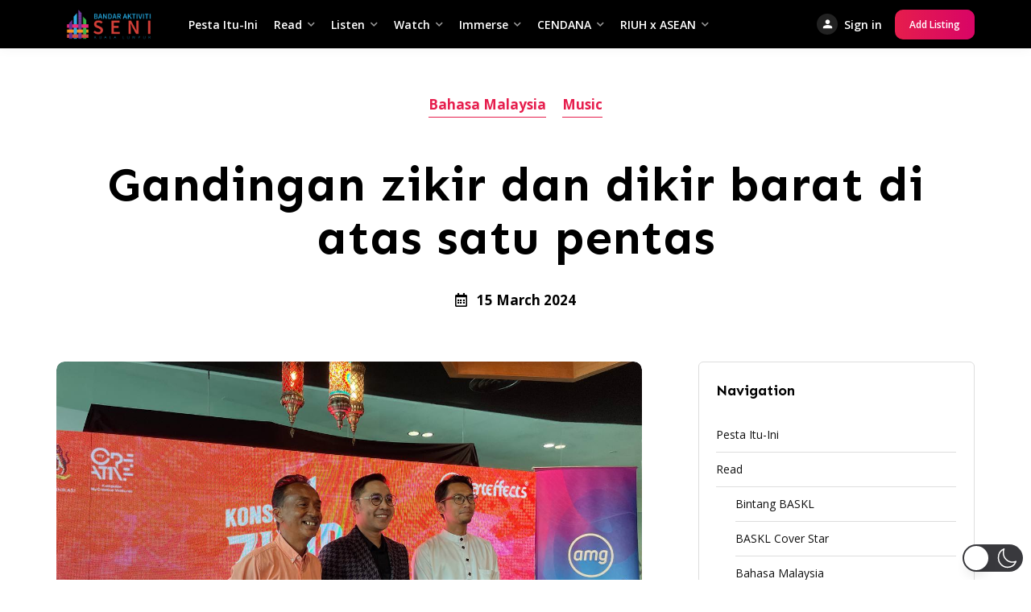

--- FILE ---
content_type: text/css
request_url: https://baskl.com.my/wp-content/plugins/routiz/assets/dist/css/form.css?ver=1.3.9
body_size: 5776
content:
.rz-form{font-size:15px}.rz-form>.rz-grid>.rz-alert-error{margin-left:.75rem;margin-right:.75rem}.rz-form-group{width:100%;margin-bottom:1.5rem}@media (max-width:767.98px){.rz-form-group{margin-bottom:1rem}}.rz-form-group[data-id=heading] .rz-heading{margin-bottom:0}.rz-form-group .rz-heading{color:#000;margin:0 0 1rem}.rz-form-group .rz-heading>label{display:block;margin:0;color:inherit;font-size:.9rem;line-height:1.25rem;color:var(--name);font-weight:700}.rz-form-group .rz-heading>p{margin:5px 0 0;font-size:13px;line-height:20px}.rz-form-group input[type=email],.rz-form-group input[type=number],.rz-form-group input[type=password],.rz-form-group input[type=tel],.rz-form-group input[type=text],.rz-form-group select,.rz-form-group select[multiple],.rz-form-group textarea{width:100%;max-width:100%;height:41px;padding:9px 15px;margin:0;background:transparent;background-color:var(--field-bg);color:var(--color);border:0;border-radius:10px;box-shadow:none}.rz-form-group input[type=email].placeholder,.rz-form-group input[type=number].placeholder,.rz-form-group input[type=password].placeholder,.rz-form-group input[type=tel].placeholder,.rz-form-group input[type=text].placeholder,.rz-form-group select.placeholder,.rz-form-group select[multiple].placeholder,.rz-form-group textarea.placeholder{color:var(--field-placeholder)}.rz-form-group input[type=email]:-moz-placeholder,.rz-form-group input[type=email]::-moz-placeholder,.rz-form-group input[type=number]:-moz-placeholder,.rz-form-group input[type=number]::-moz-placeholder,.rz-form-group input[type=password]:-moz-placeholder,.rz-form-group input[type=password]::-moz-placeholder,.rz-form-group input[type=tel]:-moz-placeholder,.rz-form-group input[type=tel]::-moz-placeholder,.rz-form-group input[type=text]:-moz-placeholder,.rz-form-group input[type=text]::-moz-placeholder,.rz-form-group select:-moz-placeholder,.rz-form-group select::-moz-placeholder,.rz-form-group select[multiple]:-moz-placeholder,.rz-form-group select[multiple]::-moz-placeholder,.rz-form-group textarea:-moz-placeholder,.rz-form-group textarea::-moz-placeholder{color:var(--field-placeholder)}.rz-form-group input[type=email]:-ms-input-placeholder,.rz-form-group input[type=number]:-ms-input-placeholder,.rz-form-group input[type=password]:-ms-input-placeholder,.rz-form-group input[type=tel]:-ms-input-placeholder,.rz-form-group input[type=text]:-ms-input-placeholder,.rz-form-group select:-ms-input-placeholder,.rz-form-group select[multiple]:-ms-input-placeholder,.rz-form-group textarea:-ms-input-placeholder{color:var(--field-placeholder)}.rz-form-group input[type=email]::-webkit-input-placeholder,.rz-form-group input[type=number]::-webkit-input-placeholder,.rz-form-group input[type=password]::-webkit-input-placeholder,.rz-form-group input[type=tel]::-webkit-input-placeholder,.rz-form-group input[type=text]::-webkit-input-placeholder,.rz-form-group select::-webkit-input-placeholder,.rz-form-group select[multiple]::-webkit-input-placeholder,.rz-form-group textarea::-webkit-input-placeholder{color:var(--field-placeholder)}.rz-form-group input[type=email][disabled],.rz-form-group input[type=number][disabled],.rz-form-group input[type=password][disabled],.rz-form-group input[type=tel][disabled],.rz-form-group input[type=text][disabled],.rz-form-group select[disabled],.rz-form-group select[multiple][disabled],.rz-form-group textarea[disabled]{background-color:#f1f1f1;color:#aaa;cursor:no-drop}.rz-form-group input[type=email][readonly],.rz-form-group input[type=number][readonly],.rz-form-group input[type=password][readonly],.rz-form-group input[type=tel][readonly],.rz-form-group input[type=text][readonly],.rz-form-group select[multiple][readonly],.rz-form-group select[readonly],.rz-form-group textarea[readonly]{cursor:default;color:#aaa}.rz-form-group input[type=number]::-webkit-inner-spin-button,.rz-form-group input[type=number]::-webkit-outer-spin-button{-webkit-appearance:none}.rz-form-group select{padding:0 45px 0 15px;height:41px;text-overflow:ellipsis}.rz-form-group select[multiple]{height:120px}.rz-form-group select[multiple]::-webkit-scrollbar{width:10px}.rz-form-group select[multiple]::-webkit-scrollbar-track{background:#ddd}.rz-form-group select[multiple]::-webkit-scrollbar-thumb{background:#c121c6}.rz-form-group select[multiple]::-webkit-scrollbar-thumb:hover{background:#111}.rz-form-group textarea{padding:13px 15px;height:120px;vertical-align:top}.rz-form-group[data-type=auto-key],.rz-form-group[data-type=hidden]{display:none!important}.rz-form-group.rz-input-shortcode input{background-color:#fdf9d9;color:#ac9f2f}.rz-select.rz-select-single{position:relative;width:100%;margin-bottom:0}.rz-select.rz-select-single:after{content:"";display:block;position:absolute;content:"\F107";font-family:Font Awesome\ 5 Free;font-weight:600;line-height:20px;font-size:20px;top:50%;margin-top:-10px;right:1rem;pointer-events:none}.rz-select.rz-select-single select{-webkit-appearance:none;-moz-appearance:none;appearance:none}.rz-select.rz-select-single select option{padding:4px 8px}.rz-checkbox{position:relative;display:block;margin:15px 0 0;cursor:pointer}.rz-checkbox>*{vertical-align:top}.rz-checkbox>span{position:absolute;left:0;border-radius:5px;width:23px;height:23px;background-color:var(--field-white);box-shadow:var(--field-shadow);vertical-align:middle}.rz-checkbox>span:after{opacity:0;content:"";position:absolute;top:7px;left:6px;display:block;width:10px;height:6px;border:2px solid var(--field-white);border-top:0;border-right:0;transform:rotate(-45deg)}.rz-checkbox em{display:block;padding-left:35px;font-style:normal;line-height:23px}.rz-checkbox input{display:none}.rz-checkbox input:checked+span{background-color:var(--field-black)}.rz-checkbox input:checked+span:after{opacity:1}.rz-checkbox input:disabled+span{background-color:#ddd;box-shadow:0 0 1px 0 #ddd}.rz-toggle{display:block;margin:1rem 0 0}.rz-toggle>*{vertical-align:top}.rz-toggle input{display:none}.rz-toggle input:checked+span{background-color:#111}.rz-toggle input:checked+span:after{left:100%;background-color:#fff;transform:translateX(calc(-100% - 6px))}.rz-toggle span{position:relative;display:inline-block;width:50px;height:30px;margin-right:12px;border-radius:50px;background-color:var(--field-white)}.rz-toggle span:after{content:"";position:absolute;top:6px;left:6px;bottom:6px;display:block;width:18px;background-color:#fff;border-radius:50%;transition:all .3s}.rz-toggle em{display:inline-block;line-height:29px;font-style:normal;color:#111}.rz-radio{display:block;margin-bottom:12px;cursor:pointer}.rz-radio:last-child{margin-bottom:0}.rz-radio span{display:inline-block;font-style:normal}.rz-radio i{position:relative;display:inline-block;width:24px;height:24px;margin-right:8px;border-radius:50%;background-color:var(--field-white);box-shadow:var(--field-shadow);vertical-align:top}.rz-radio input{display:none}.rz-radio input:checked+i{position:relative;background-color:var(--field-black);box-shadow:var(--field-shadow)}.rz-radio input:checked+i:after{position:absolute;top:50%;left:50%;content:"";width:8px;height:8px;margin:-4px 0 0 -4px;background-color:#fff;border-radius:50%}.rz-radio-images{margin:0 -.75rem 1rem}.rz-radio-image-fieldset{flex:0 0 240px;max-width:240px;padding:0 .75rem}.rz-radio-image-fieldset input{display:none}.rz-radio-image-fieldset input:checked+div .rz--label{border-color:#e45065}.rz-radio-image-fieldset input:checked+div span{color:#e45065}.rz-radio-image{margin:.375rem 0}.rz-radio-image .rz--label{transition:all .3s;vertical-align:top;padding:4px;border:4px solid #f1f1f1;border-radius:10px}.rz-radio-image:hover .rz--label{border-color:#505070}.rz-radio-image span{display:block;margin-top:.375rem;color:#111;font-size:12px;font-weight:700;text-align:center}.rz-radio-image img{width:100%;vertical-align:top}.rz-buttons.rz--style-v1{margin-bottom:-8px;font-size:0}.rz-buttons.rz--style-v1 .rz-btn{display:inline-block;cursor:pointer}.rz-buttons.rz--style-v1 .rz-btn span{display:block;font-size:13px;line-height:18px;padding:8px 12px;background-color:var(--field-bg);color:var(--field-black);border-radius:50px;margin:0 12px 12px 0;font-weight:700}.rz-buttons.rz--style-v1 .rz-btn input{display:none}.rz-buttons.rz--style-v1 .rz-btn input:checked+span{background-color:var(--field-black)!important;color:var(--field-white);box-shadow:var(--field-shadow)}.rz-buttons.rz--style-v2{display:flex;flex-wrap:wrap;padding-left:1px}.rz-buttons.rz--style-v2 .rz-btn{margin-left:-1px}.rz-buttons.rz--style-v2 .rz-btn span{display:block;height:38px;line-height:38px;padding:0 16px;box-shadow:inset 0 0 0 1px var(--border);background-color:var(--bg-f5);color:var(--bg-4);cursor:pointer}.rz-buttons.rz--style-v2 .rz-btn input{display:none}.rz-buttons.rz--style-v2 .rz-btn input:checked+span{background-color:var(--bg-white);cursor:default}.rz-heading label{display:block;width:100%}.rz-heading label .rz-required{display:inline-block;width:8px;height:8px;margin:0 0 2px 3px;vertical-align:middle;background-color:#ffbaba;border-radius:50%}.rz-repeater .rz-repeater-items{margin:0 0 1rem;padding:0;list-style:none}.rz-repeater .rz-repeater-items .rz-repeater-item{margin:0 0 4px;padding:0}.rz-repeater .rz-repeater-items .rz-repeater-item.ui-sortable-helper{opacity:.6}.rz-repeater .rz-repeater-items .rz-repeater-item[data-id=tab]:first-child{margin-top:0!important}.rz-repeater .rz-repeater-items .rz-repeater-item.rz-item-empty .rz-item-row{cursor:default}.rz-repeater .rz-repeater-items .rz-repeater-item.rz-item-empty .rz-item-expand{visibility:hidden}.rz-repeater .rz-repeater-items .rz-repeater-item .rz-item-row{display:flex;padding:0 15px;background-color:var(--field-repeater-row);color:var(--field-black);border-radius:5px;cursor:pointer}.rz-repeater .rz-repeater-items .rz-repeater-item .rz-item-row .rz-item-label{display:flex;align-items:center;flex:1;padding:12px 0}.rz-repeater .rz-repeater-items .rz-repeater-item .rz-item-row .rz-item-label .rz-item-expand{display:block;margin-right:15px;color:inherit}.rz-repeater .rz-repeater-items .rz-repeater-item .rz-item-row .rz-item-label .rz-item-name{display:block;padding:0 9px;line-height:21px;font-style:normal;font-size:12px;font-weight:700;background-color:var(--field-black);color:var(--field-white);border-radius:50px}.rz-repeater .rz-repeater-items .rz-repeater-item .rz-item-row .rz-item-label .rz-item-title{font-size:.85rem;font-weight:700;margin-left:1rem}.rz-repeater .rz-repeater-items .rz-repeater-item .rz-item-row .rz-item-actions{flex:0 1 auto;display:flex;line-height:44px}.rz-repeater .rz-repeater-items .rz-repeater-item .rz-item-row .rz-item-actions a{display:flex;flex-direction:column;justify-content:center;margin-left:15px;color:inherit;text-decoration:none}.rz-repeater .rz-repeater-items .rz-repeater-item.rz-item-hidden>.rz-item-row{background-color:#f8dddd!important;color:#da4081!important}.rz-repeater .rz-repeater-items .rz-repeater-item.rz-item-hidden>.rz-item-row .rz-item-name{background-color:#da4081!important;color:#fff!important}.rz-repeater .rz-repeater-items .rz-repeater-item .rz-repeater-content{flex-wrap:wrap;align-items:flex-end;display:none;padding:25px 13px 20px;margin:0;border-top:0;border-radius:0 0 4px 4px}.rz-repeater .rz-repeater-items .rz-repeater-item .rz-repeater-content .rz-form-group{margin-bottom:1rem}.rz-repeater .rz-repeater-items .rz-repeater-item[data-id=tab]{margin-top:30px}.rz-repeater .rz-repeater-items .rz-repeater-item[data-id=tab]>.rz-item-row{background-color:#e7e6f8}.rz-repeater .rz-repeater-items .rz-repeater-item[data-id=tab_break]{margin-bottom:30px}.rz-repeater .rz-repeater-items .rz-repeater-item[data-id=tab_break]>.rz-item-row{background-color:#fff;box-shadow:0 0 0 1px rgba(0,0,0,.1)}.rz-repeater .rz-repeater-items .rz-repeater-item.rz-expand{position:relative;box-shadow:var(--field-repeater-content-shadow);z-index:1}.rz-repeater .rz-repeater-items .rz-repeater-item.rz-expand>.rz-item-row{background-color:var(--field-repeater-row-expand);color:var(--field-white);border-radius:5px 5px 0 0}.rz-repeater .rz-repeater-items .rz-repeater-item.rz-expand>.rz-item-row .rz-item-name{background-color:var(--field-white);color:var(--field-black)}.rz-repeater .rz-repeater-items .rz-repeater-item.rz-expand>.rz-repeater-content{display:flex}.rz-repeater .rz-repeater-items .rz-item-dummy{margin-bottom:4px;border-radius:5px;height:46.8px!important;background-color:#4265e8}.rz-repeater .rz-repeater-items .rz-item-dummy[data-id=tab]{margin-top:30px}.rz-repeater .rz-repeater-select .rz-select{margin-bottom:5px}.rz-repeater .rz-repeater-select .rz-repeater-action{padding:5px;border:2px solid var(--border);border-radius:5px}.rz-repeater .rz-repeater-select .rz-repeater-action .rz-button{color:#fff}.rz-map{height:300px;background-color:#f5f5f5;border-radius:10px;overflow:hidden}.rz-select2 select{-webkit-appearance:none;-moz-appearance:none;appearance:none}body .select2-dropdown{background-color:var(--field-bg);border-color:var(--border);border-top:1px solid var(--border)!important;z-index:91}body .select2-container{color:var(--field-text)}body .select2-container .select2-results__option--highlighted[aria-selected],body .select2-container .select2-results__option[aria-selected=true]{background-color:#000;color:#fff}body.rz-modal-visible .select2-container--open{z-index:1020}body .select2-results__options{padding:4px 0}body .select2-results__option{padding:7px 10px}body .select2-search--dropdown{padding:7px 7px 4px}body .select2-search--dropdown .select2-search__field{padding:6px 10px}body .select2-search__field{box-shadow:none!important}body .select2-container .select2-selection--single{border-radius:0;height:41px;border:0!important;background-color:var(--field-bg);border-radius:10px}body .select2-container .select2-selection--single .select2-selection__rendered{position:relative;padding-left:15px;padding-right:38px;line-height:41px;color:var(--field-text)}body .select2-container .select2-selection--single .select2-selection__rendered:after{position:absolute;top:50%;right:1rem;content:"\F107";font-family:Font Awesome\ 5 Free;display:block;margin-top:-10px;font-size:20px;line-height:20px;font-weight:600;pointer-events:none}body .select2-container .select2-selection--single .select2-selection__rendered .select2-selection__clear{margin-right:20px;color:var(--field-text);opacity:.5}.rz-repeater body .select2-container .select2-container .select2-selection--single{background-color:var(--field-bg)}body .select2-container.select2-container--open .select2-selection__arrow,body .select2-container .select2-selection .select2-selection__arrow{display:none}body .select2-container.select2-container--open .select2-selection__rendered:after{transform:rotate(180deg)}body .select2-container .select2-search--dropdown .select2-search__field{border:1px solid var(--border)}body .select2-container{min-width:130px}body .select2-container .select2-search--inline{margin:0}body .select2-container .select2-search--inline .select2-search__field{margin-top:5px;height:31px}body .select2-container .select2-selection--multiple{border-radius:0;min-height:42px;border:0!important;background-color:var(--field-bg);border-radius:5px}body .select2-container .select2-selection--multiple .select2-selection__rendered{padding:0 38px 0 8px;vertical-align:middle;color:#000}body .select2-container .select2-selection--multiple .select2-selection__rendered .select2-selection__clear{display:none}body .select2-container .select2-selection--multiple .select2-selection__choice{padding:3px 8px;margin-top:8px;margin-right:8px;border:0;background-color:var(--field-black);color:var(--field-white);font-size:12px;line-height:22px}body .select2-container .select2-selection--multiple .select2-selection__choice__remove{color:inherit;margin:0 8px 0 0}body .select2-container .select2-selection--multiple .select2-selection__choice__remove:hover{color:inherit;opacity:.7}body .rz-repeater .select2-container .select2-selection--multiple{background-color:#fff}.rz-checklist .rz-checkbox{display:block;margin:12px 0}.rz-icon{position:relative}.rz-icon .rz-toggler{text-decoration:none;color:#000}.rz-icon .rz-toggler .rz-label{flex:1;padding-left:1.25rem;font-weight:700;font-size:14px}.rz-icon .rz-toggler:hover .rz-preview{background-color:#7951f2;color:#fff}.rz-icon .rz-preview{position:relative;flex:0 0 50px;width:50px;height:50px;background-color:#f3efff;color:#7951f2;font-size:17px;line-height:50px;text-align:center;border-radius:50%;overflow:hidden}.rz-icon .rz-preview:after{position:absolute;top:0;right:0;bottom:0;left:0;transition:all .3s;content:"";opacity:0;background:repeating-linear-gradient(-45deg,#fff,#fff 5px,#000 0,#000 10px);box-shadow:inset 0 0 6px 1px rgba(0,0,0,.75);pointer-events:none}.rz-icon .rz-icon-action{display:none;margin-top:1.5rem}.rz-icon .rz-icon-action .rz-icon-list{position:relative}.rz-icon .rz-icon-action ul{display:flex;flex-wrap:wrap;min-height:120px;max-height:320px;padding:10px;margin:10px 0 0;background-color:#eee;list-style:none;border-radius:10px;overflow:hidden;overflow-y:auto}.rz-icon .rz-icon-action ul li{width:60px;height:60px;margin:0;font-size:24px;text-align:center}.rz-icon .rz-icon-action ul li a{display:block;color:#333;border-radius:50%}.rz-icon .rz-icon-action ul li i{display:inline-block;width:100%;line-height:60px}.rz-icon .rz-icon-action ul li.rz-active a,.rz-icon .rz-icon-action ul li:hover a{background-color:#e45065;color:#fff}.rz-icon .rz-icon-action .rz-remove{margin-top:10px;text-align:right}.rz-icon .rz-icon-action .rz-remove a{color:red;text-decoration:none}.rz-icon.rz-icon-expand .rz-preview{background-color:#7951f2;color:#fff}.rz-icon.rz--empty .rz-preview:after{opacity:.1}.rz-input-group{position:relative}.rz-input-group input,.rz-input-group select{flex:0 1 100%;border-top-right-radius:0!important;border-bottom-right-radius:0!important}.rz-input-group>.rz-d-flex>*{flex:0 1 auto}.rz-input-group>.rz-d-flex>.rz-button{line-height:21px!important;white-space:nowrap;border-top-left-radius:0!important;border-bottom-left-radius:0!important}.rz-input-group-custom{display:block}.rz-input-group-custom input[type=text]{flex:1}.rz-input-group-defined,.rz-is-defined .rz-input-group-custom{display:none}.rz-is-defined .rz-input-group-defined{display:block}.rz-input-group-custom .rz-select,.rz-input-group-defined .rz-select{flex:1;width:auto}.rz-input-group-custom .rz-button,.rz-input-group-defined .rz-button{padding:10px 15px;font-size:13px;color:#777!important}.rz-image-preview{display:flex;flex-wrap:wrap;width:100%;margin:0 -5px}.rz-image-preview>*{position:relative;flex:0 1 25%;max-width:110px;padding:5px;margin-top:.5rem}.rz-image-preview .rz-image-prv-dummy:after{content:"";padding:0;position:absolute;top:5px;right:5px;bottom:5px;left:5px;background-color:#333;border-radius:3px}.rz-image-preview .rz-file-name{margin:10px 0 0;font-size:11px}.rz-image-preview .rz-file-name a{padding:0 9px;background-color:#f1f1f1;color:#000;line-height:26px;text-decoration:none;border-radius:50px}.rz-image-preview .rz-file-name a:hover{background-color:#000!important;color:#fff!important}.rz-image-prv{position:relative;padding:5px;background-color:#fff;text-align:center;border-radius:5px;border:1px solid #ddd}.rz-image-prv .rz-image-prv-outer{position:relative;padding-top:100%}.rz-image-prv .rz-image-prv-outer .rz-image-prv-inner{position:absolute;top:0;right:0;bottom:0;left:0;background-color:#f9f9f9}.rz-image-prv .rz-image-prv-outer .rz-image-prv-inner>img{position:absolute;top:0;right:0;bottom:0;left:0;max-height:100%;max-width:100%;margin:auto;width:auto;height:auto;border-radius:3px;-webkit-user-drag:none}.rz-image-prv .rz-image-prv-outer .rz-image-prv-inner>i{position:absolute;top:50%;left:50%;transform:translate(-50%,-50%);font-size:37px;color:#000}.rz-image-prv .rz-image-remove{opacity:0;position:absolute;top:0;left:50%;width:24px;height:24px;line-height:24px;margin:-17px 0 0 -12px;cursor:pointer;background-color:#ccc;color:#111;border-radius:50%;z-index:9}.rz-image-prv:hover .rz-image-remove{opacity:1}.rz-image-prv:hover .rz-image-remove:hover{background-color:#36287d;color:#fff}.rz-image-prv .rz-image-missing{padding:30px 0 7px;font-size:30px;color:#aaa}.rz-image-prv>p{margin:0 0 30px;font-size:12px;color:#aaa}.rz-field-info{margin:12px 0 0}.rz-field-info span{font-size:12px;color:#999}.rz-tab{padding:10px 15px;margin:5px 0 15px;background-color:#222;border-radius:8px;box-shadow:0 5px 25px 0 rgba(0,0,0,.1)}.rz-tab .rz--name{margin:0;font-size:14px;line-height:23px;color:#fff;font-weight:700}.rz-opts .rz-opts-items{margin:0 0 12px;list-style:none}.rz-opts .rz-opts-add{display:none}.rz-opts .rz-opts-add textarea{margin:0 0 12px}.rz-expand>.rz-opts .rz-opts-list{display:none}.rz-expand>.rz-opts .rz-opts-add{display:block}.rz-number-type-range input{padding:0;margin:0;width:100%;height:5px;background:var(--field-bg);border-radius:4px;-webkit-appearance:none;-moz-appearance:none;appearance:none}.rz-number-type-range input::-webkit-slider-thumb{-webkit-transition:all .3s;transition:all .3s;width:25px;height:25px;background:var(--field-black);border-radius:50%;-webkit-appearance:none;appearance:none;cursor:pointer}.rz-number-type-range .rz-number-range-text{margin:0 0 10px}.rz-range-number{display:flex}.rz-range-number .rz-range-field{flex:1}.rz-range-number .rz-range-separator{flex:0 1 auto;padding:0 5px;min-width:1.5rem;text-align:center;font-weight:700;opacity:.5}.rz-range-slider .rz-range-bar{position:relative;height:4px;margin:30px 0 25px;background-color:#f1f1f1}.rz-range-slider .rz-range-bar .rz-range-progress{position:absolute;top:0;bottom:0;height:100%;width:30%;left:30%;background-color:#e45065}.rz-range-slider .rz-range-bar .rz-range-handler{position:absolute;top:50%;transform:translateY(-50%);width:25px;height:25px;background:#e45065;box-shadow:-3px 3px 15px 0 rgba(0,0,0,.18);border-radius:50%;cursor:pointer;z-index:1}.rz-range-slider .rz-range-bar .rz-range-handler[data-type=min]{left:0}.rz-range-slider .rz-range-bar .rz-range-handler[data-type=max]{right:0}.rz-field-suffix{display:flex}.rz-field-suffix .rz-suffix{padding:0 .75rem;flex:0 1 auto;font-weight:700;background-color:#f1f1f1;border-radius:10px 0 0 10px}.rz-field-suffix input[type=number],.rz-field-suffix input[type=text],.rz-field-suffix select{flex:1;border-radius:0 10px 10px 0;padding-left:0}.rz-stepper .rz--row{display:flex}.rz-stepper .rz-stepper-button{display:block;padding:0;width:34px;height:34px;line-height:34px;background-color:var(--field-black);color:var(--field-white);font-size:12px;text-align:center;border-radius:50%}.rz-stepper .rz-stepper-button:hover{background-color:var(--field-bg);color:var(--field-black)}.rz-stepper .rz-stepper-text{padding:0;margin:0 10px;min-width:30px;font-size:14px;text-align:center}.rz-stepper.rz--v2{display:flex}.rz-stepper.rz--v2>input{border-top-right-radius:0;border-bottom-right-radius:0}.rz-stepper.rz--v2 .rz-stepper-button{width:41px;height:41px;line-height:41px;border-radius:0;background-color:#ddd;color:#000}@media (min-width:1025px){.rz-stepper.rz--v2 .rz-stepper-button:hover{background-color:#ccc}}.rz-stepper.rz--v2 .rz-stepper-button[data-action=increase]{border-radius:0 5px 5px 0;border-left:1px solid #ccc}.rz-stepper.rz--v2 .rz--cell-text{display:none!important}.rz-editor{border:1px solid #ddd}.rz-calendar-picker .rz-heading{margin-bottom:1.35rem}.rz-calendar{display:flex;flex-wrap:wrap}.rz-calendar .rz-calendar-month{display:none;flex:0 1 100%;text-align:center;font-weight:700}.rz-calendar .rz-calendar-month.rz-active{display:block}.rz-calendar .rz-calendar-month .rz-month h4{margin:0 0 1rem;font-size:14px;line-height:34px;font-weight:600;color:var(--field-text);font-family:var(--font-body)}.rz-calendar .rz-calendar-month .rz-weekdays{list-style:none;margin:0 0 8px;display:flex;flex-wrap:wrap;color:var(--field-text);font-weight:600}.rz-calendar .rz-calendar-month .rz-weekdays li{flex:0 1 14.28%;padding:10px}.rz-calendar .rz-calendar-month .rz-days{list-style:none;margin:0 -1px;display:flex;flex-wrap:wrap;font-size:16px}.rz-calendar .rz-calendar-month .rz-days li{position:relative;flex:0 1 14.28571%;padding:0;margin:0}.rz-calendar .rz-calendar-month .rz-days li span{position:relative;display:block;padding-top:100%;border-radius:7px;z-index:2}.rz-calendar .rz-calendar-month .rz-days li span i{position:absolute;top:50%;left:50%;transform:translate(-50%,-50%);font-style:normal}.rz-calendar .rz-calendar-month .rz-days li.rz--available,.rz-calendar .rz-calendar-month .rz-days li.rz--not-available.rz--temp-active{background-color:transparent;color:var(--field-text);cursor:pointer}.rz-calendar .rz-calendar-month .rz-days li.rz--available:not(.rz--past-day):not(.rz--temp-disabled):not(.rz--in-between):not(.rz--selected):hover span,.rz-calendar .rz-calendar-month .rz-days li.rz--not-available.rz--temp-active:not(.rz--past-day):not(.rz--temp-disabled):not(.rz--in-between):not(.rz--selected):hover span{background-color:var(--field-white);box-shadow:inset 0 0 0 1px var(--field-black)}.rz-calendar .rz-calendar-month .rz-days li.rz--day-disabled,.rz-calendar .rz-calendar-month .rz-days li.rz--not-available,.rz-calendar .rz-calendar-month .rz-days li.rz--past-day,.rz-calendar .rz-calendar-month .rz-days li.rz--temp-disabled{color:var(--field-disabled-text);cursor:default;background-color:transparent}.rz-calendar .rz-calendar-month .rz-days li.rz--from-day,.rz-calendar .rz-calendar-month .rz-days li.rz--to-day{cursor:default}.rz-calendar .rz-calendar-month .rz-days li.rz--from-day span,.rz-calendar .rz-calendar-month .rz-days li.rz--to-day span{background-color:#111!important;color:#fff!important}.rz-calendar .rz-calendar-month .rz-days li.rz--in-between{background-color:var(--field-bg)!important;cursor:default!important}.rz-calendar .rz-calendar-month .rz-days li.rz--from-day:before{position:absolute;top:0;right:0;bottom:0;left:50%;content:"";background-color:var(--field-bg);z-index:1}.rz-calendar .rz-calendar-month .rz-days li.rz--to-day:before{position:absolute;top:0;right:50%;bottom:0;left:0;content:"";background-color:var(--field-bg);z-index:1}.rz-calendar .rz-calendar-month .rz-days li.rz--from-day.rz--to-day:before{content:none}.rz-calendar-start .rz-calendar .rz-calendar-month .rz-days li.rz--temp-active:hover:before,.rz-calendar-start .rz-calendar .rz-calendar-month .rz-days li:not(.rz--from-day):not(.rz--past-day):not(.rz--not-available):not(.rz--temp-disabled):hover:before{position:absolute;top:0;right:50%;bottom:0;left:0;content:"";background-color:var(--field-bg);z-index:1}.rz-calendar .rz-calendar-month .rz-days li.rz--prev-month-day:before{background:transparent!important}.rz-calendar.rz-calendar-large .rz-calendar-month{flex:0 1 50%}.rz--readonly .rz-calendar .rz-days li{cursor:default!important}.rz--readonly .rz-calendar .rz-days li.rz--available:hover,.rz--readonly .rz-calendar .rz-days li.rz--not-available.rz--temp-active:hover{background-color:#f0f0fb!important}.rz-calendar-nav{margin-bottom:-34px;font-size:0}.rz-calendar-nav a{position:relative;display:flex;justify-content:center;align-items:center;width:34px;height:34px;padding:0;line-height:34px;background-color:var(--field-black);color:var(--field-white);font-size:15px;border-radius:50%;text-decoration:none}.rz-calendar-nav a.rz-disabled{background-color:var(--field-disabled-bg);color:var(--field-disabled-text)}.rz-calendar-nav a i{line-height:34px}.rz-calendar-clear{display:inline-block;padding:0 12px;line-height:29px;background-color:var(--field-bg);color:var(--field-text);font-size:12px;font-weight:700;text-decoration:none;border-radius:50px}@media (min-width:1025px){.rz-calendar-clear:hover{background-color:var(--field-black);color:var(--field-white)}}.rz-calendar-actions{display:none;margin-top:1rem;text-align:center}.rz-calendar-actions.rz-visible{display:block}.rz-calendar-actions .rz-link{display:inline-block}.rz-just-title .rz-the-title{font-size:18px;margin:0}.rz-just-title p{margin:0}.rz-field-terms .rz-terms-terms{opacity:.3;margin-top:1rem;pointer-events:none}.rz-field-terms .rz-terms-terms.rz-active{opacity:1;pointer-events:auto}.rz-order-list{background-color:#f1f1f1;border-radius:5px;overflow:hidden}.rz-order-list .rz-list-options{height:100%;padding:20px 20px 25px}.rz-order-list .rz-list-options>p{margin-bottom:20px}.rz-order-list .rz-list-values{height:100%;padding:20px 20px 25px;border-left:2px solid #e5e5e5}.rz-order-list .rz-list-values>p{margin-bottom:20px}.rz-order-list ul{height:100%;margin:0;list-style:none}.rz-order-list ul li{margin:0 0 4px;background-color:#fff;border-radius:3px;overflow:hidden;cursor:move}.rz-order-list ul li:last-child{margin:0}.rz-order-list ul li .rz-list-drag{padding:10px;min-width:40px;text-align:center;background-color:#f9f9f9;font-size:19px;color:#bcbcbc}.rz-order-list ul li .rz-list-name{flex:1;padding:10px 15px}.rz-order-list ul li.ui-sortable-helper{box-shadow:0 3px 15px 0 rgba(0,0,0,.1)}.rz-order-list ul li.rz-placeholder{height:42px;background-color:#c121c6}.rz-order-list ul:empty:before{content:"\F074";font-family:Font Awesome\ 5 Free;font-weight:900;display:block;height:42px;line-height:38px;background-color:transparent;color:#aaa;border:2px solid #e5e5e5;text-align:center;border-radius:5px;cursor:default}.rz-guests{position:relative}.rz-guests .rz--label{position:relative;display:block;padding:0 38px 0 15px;line-height:41px;background-color:var(--field-bg);border-radius:10px;cursor:pointer;white-space:nowrap}.rz-guests .rz--label:after{content:"";display:block;position:absolute;content:"\F107";font-family:Font Awesome\ 5 Free;font-weight:600;line-height:20px;font-size:20px;top:50%;margin-top:-10px;right:1rem;pointer-events:none}.rz-guests .rz--dropdown{position:absolute;top:100%;right:0;left:0;display:none;min-width:300px;max-width:360px;margin-top:1rem;background-color:#fff;border-radius:10px;box-shadow:0 5px 15px rgba(0,0,0,.1)!important;z-index:10}@media (max-width:991.98px){.rz-guests .rz--dropdown{position:fixed;top:0;right:0;bottom:64px;left:0;flex-direction:column;max-width:none;margin-top:0;border-radius:0;box-shadow:none;overflow-y:auto}}.rz-guests .rz--dropdown .rz--inner{padding:1.25rem}@media (max-width:991.98px){.rz-guests .rz--dropdown .rz--inner{padding:1rem}}.rz-guests .rz--dropdown .rz--title{display:block;margin-bottom:1rem;font-size:.9rem;font-weight:600;text-align:left}.rz-guests .rz--dropdown .rz-form-group{width:auto;padding:0;margin:0}.rz-guests .rz--dropdown table{margin:0 0 1rem;border:0}.rz-guests .rz--dropdown table tr td{padding:0;margin-bottom:10px;border:0}.rz-guests .rz--dropdown table tr td.rz--field{display:flex;justify-content:flex-end}.rz-guests .rz--dropdown table tr:last-child td{margin-bottom:0}.rz-guests .rz--dropdown .rz--info{font-size:14px;color:#666}.rz-guests .rz--footer{padding:1rem 1.25rem;border-top:1px solid #eee}@media (max-width:991.98px){.rz-guests .rz--footer{padding:1rem;margin-top:auto}}.rz-guests.rz-open .rz--label:after{transform:rotate(180deg)}.rz-guests.rz-open .rz--dropdown{display:block}@media (max-width:991.98px){.rz-guests.rz-open .rz--dropdown{display:flex;flex-direction:column}.rz-guests.rz-open .rz--dropdown .rz-button{width:100%}}.rz-guests.rz-is-placeholder .rz--label span{color:var(--field-text)}.rz-week-days .rz--row{display:flex;flex-wrap:wrap;align-items:center;margin-bottom:1rem}.rz-week-days .rz--row .rz--label{flex:0 0 150px;margin-right:1rem}@media (max-width:767.98px){.rz-week-days .rz--row .rz--label{flex:0 1 100%;margin-bottom:.5rem}}.rz-week-days .rz--row .rz--field{flex:1}.rz-price-menu .rz--tabs{overflow:hidden;margin-bottom:1.5rem}.rz-price-menu .rz--tabs ul{display:flex;flex-wrap:wrap;margin:0 -10px;list-style:none}.rz-price-menu .rz--tabs li{margin:0 10px}.rz-price-menu .rz--tabs li.rz-active{border-bottom:3px solid var(--bg-black)}.rz-price-menu .rz--tabs a{display:block;padding:5px 0;text-decoration:none;color:var(--bg-black);font-weight:700;font-size:17px}@media (max-width:991.98px){.rz-price-menu .rz--tabs a{font-size:14px}}.rz-price-menu .rz--section{display:none}.rz-price-menu .rz--section.rz-active{display:block}.rz-price-menu .rz--section ul{margin:0;list-style:none}.rz-price-menu .rz--section li{padding:1rem;margin-bottom:.5rem;background-color:var(--bg-f5);border-radius:5px}.rz-price-menu .rz--section li.rz--is-focus{padding:1rem;border:3px solid var(--bg-4);border-radius:5px}.rz-price-menu .rz--section .rz--focus{display:inline-block;padding:0 8px;margin-bottom:.35rem;background-color:var(--main);color:#fff;line-height:24px;font-size:13px;font-weight:700;border-radius:4px}.rz-price-menu .rz--section .rz--heading{display:flex}.rz-price-menu .rz--section .rz--heading .rz--name{position:relative;flex:1;display:flex}.rz-price-menu .rz--section .rz--heading .rz--name h4{position:relative;padding:0 7px;margin:0 -7px;font-size:17px;background-color:var(--bg-f5);z-index:1}.rz-price-menu .rz--section .rz--heading .rz--name:after{position:absolute;right:0;bottom:.5em;left:0;content:"";border-bottom:.25rem dotted var(--border)}.rz-price-menu .rz--section .rz--heading .rz--price{padding-left:7px;font-weight:700;font-size:17px}.rz-separator{position:relative;display:block}.rz-separator:after{content:"";display:block;width:100%;height:1px;background-color:var(--border)}.rz-quick-input{position:relative;width:100%}.rz-quick-input .rz-icon-clear{transition:all .3s;display:none;position:absolute;top:50%;right:7px;padding:10px;margin-top:-16px;font-size:16px;line-height:13px;color:#111;cursor:pointer;text-decoration:none}.rz-quick-input .rz-icon-clear:hover{color:#111}.rz-is-selected .rz-quick-input .rz-icon-clear,.rz-is-typed .rz-quick-input .rz-icon-clear{display:block}.rz-quick-input .rz-quick-preloader{position:absolute;top:50%;right:15px;display:none;margin-top:-7px;color:#111}.rz-quick-input.rz-quick-ajaxing .rz-icon-clear{display:none}.rz-quick-input.rz-quick-ajaxing .rz-quick-preloader{display:block}.rz-autocomplete{position:absolute;top:100%;right:0;left:0;display:none;min-width:300px;max-width:360px;margin-top:1rem;background-color:#fff;border-radius:10px;box-shadow:0 3px 16px 0 rgba(0,0,0,.08);z-index:30}@media (max-width:991.98px){.rz-autocomplete{max-width:none}}.rz-is-typed .rz-autocomplete{display:block}.rz-autocomplete.rz-is-empty{display:none}.rz-geo-field{position:relative}.rz-geo-field input[type=text]{padding-right:2rem!important}.rz-geo-field .rz-geo-get{position:absolute;top:50%;right:1px;transform:translateY(-50%);padding:9px 12px;color:var(--name);text-decoration:none}

--- FILE ---
content_type: application/javascript
request_url: https://baskl.com.my/wp-content/themes/brikk/assets/dist/js/main.js?ver=1.4.5
body_size: 9148
content:
!function(t){var e={};function i(n){if(e[n])return e[n].exports;var o=e[n]={i:n,l:!1,exports:{}};return t[n].call(o.exports,o,o.exports,i),o.l=!0,o.exports}i.m=t,i.c=e,i.d=function(t,e,n){i.o(t,e)||Object.defineProperty(t,e,{enumerable:!0,get:n})},i.r=function(t){"undefined"!=typeof Symbol&&Symbol.toStringTag&&Object.defineProperty(t,Symbol.toStringTag,{value:"Module"}),Object.defineProperty(t,"__esModule",{value:!0})},i.t=function(t,e){if(1&e&&(t=i(t)),8&e)return t;if(4&e&&"object"==typeof t&&t&&t.__esModule)return t;var n=Object.create(null);if(i.r(n),Object.defineProperty(n,"default",{enumerable:!0,value:t}),2&e&&"string"!=typeof t)for(var o in t)i.d(n,o,function(e){return t[e]}.bind(null,o));return n},i.n=function(t){var e=t&&t.__esModule?function(){return t.default}:function(){return t};return i.d(e,"a",e),e},i.o=function(t,e){return Object.prototype.hasOwnProperty.call(t,e)},i.p="/",i(i.s=3)}([function(t,e,i){var n,o;window,void 0===(o="function"==typeof(n=function(){"use strict";function t(t){var e=parseFloat(t);return-1==t.indexOf("%")&&!isNaN(e)&&e}var e="undefined"==typeof console?function(){}:function(t){console.error(t)},i=["paddingLeft","paddingRight","paddingTop","paddingBottom","marginLeft","marginRight","marginTop","marginBottom","borderLeftWidth","borderRightWidth","borderTopWidth","borderBottomWidth"],n=i.length;function o(t){var i=getComputedStyle(t);return i||e("Style returned "+i+". Are you running this code in a hidden iframe on Firefox? See https://bit.ly/getsizebug1"),i}var r,s=!1;function a(e){if(function(){if(!s){s=!0;var e=document.createElement("div");e.style.width="200px",e.style.padding="1px 2px 3px 4px",e.style.borderStyle="solid",e.style.borderWidth="1px 2px 3px 4px",e.style.boxSizing="border-box";var i=document.body||document.documentElement;i.appendChild(e);var n=o(e);r=200==Math.round(t(n.width)),a.isBoxSizeOuter=r,i.removeChild(e)}}(),"string"==typeof e&&(e=document.querySelector(e)),e&&"object"==typeof e&&e.nodeType){var h=o(e);if("none"==h.display)return function(){for(var t={width:0,height:0,innerWidth:0,innerHeight:0,outerWidth:0,outerHeight:0},e=0;e<n;e++)t[i[e]]=0;return t}();var u={};u.width=e.offsetWidth,u.height=e.offsetHeight;for(var l=u.isBorderBox="border-box"==h.boxSizing,c=0;c<n;c++){var d=i[c],f=h[d],m=parseFloat(f);u[d]=isNaN(m)?0:m}var g=u.paddingLeft+u.paddingRight,p=u.paddingTop+u.paddingBottom,v=u.marginLeft+u.marginRight,y=u.marginTop+u.marginBottom,b=u.borderLeftWidth+u.borderRightWidth,_=u.borderTopWidth+u.borderBottomWidth,w=l&&r,k=t(h.width);!1!==k&&(u.width=k+(w?0:g+b));var x=t(h.height);return!1!==x&&(u.height=x+(w?0:p+_)),u.innerWidth=u.width-(g+b),u.innerHeight=u.height-(p+_),u.outerWidth=u.width+v,u.outerHeight=u.height+y,u}}return a})?n.call(e,i,e,t):n)||(t.exports=o)},function(t,e,i){var n,o;"undefined"!=typeof window&&window,void 0===(o="function"==typeof(n=function(){"use strict";function t(){}var e=t.prototype;return e.on=function(t,e){if(t&&e){var i=this._events=this._events||{},n=i[t]=i[t]||[];return-1==n.indexOf(e)&&n.push(e),this}},e.once=function(t,e){if(t&&e){this.on(t,e);var i=this._onceEvents=this._onceEvents||{};return(i[t]=i[t]||{})[e]=!0,this}},e.off=function(t,e){var i=this._events&&this._events[t];if(i&&i.length){var n=i.indexOf(e);return-1!=n&&i.splice(n,1),this}},e.emitEvent=function(t,e){var i=this._events&&this._events[t];if(i&&i.length){i=i.slice(0),e=e||[];for(var n=this._onceEvents&&this._onceEvents[t],o=0;o<i.length;o++){var r=i[o];n&&n[r]&&(this.off(t,r),delete n[r]),r.apply(this,e)}return this}},e.allOff=function(){delete this._events,delete this._onceEvents},t})?n.call(e,i,e,t):n)||(t.exports=o)},function(t,e,i){var n,o,r;window,o=[i(5),i(0)],void 0===(r="function"==typeof(n=function(t,e){"use strict";var i=t.create("masonry");i.compatOptions.fitWidth="isFitWidth";var n=i.prototype;return n._resetLayout=function(){this.getSize(),this._getMeasurement("columnWidth","outerWidth"),this._getMeasurement("gutter","outerWidth"),this.measureColumns(),this.colYs=[];for(var t=0;t<this.cols;t++)this.colYs.push(0);this.maxY=0,this.horizontalColIndex=0},n.measureColumns=function(){if(this.getContainerWidth(),!this.columnWidth){var t=this.items[0],i=t&&t.element;this.columnWidth=i&&e(i).outerWidth||this.containerWidth}var n=this.columnWidth+=this.gutter,o=this.containerWidth+this.gutter,r=o/n,s=n-o%n;r=Math[s&&s<1?"round":"floor"](r),this.cols=Math.max(r,1)},n.getContainerWidth=function(){var t=this._getOption("fitWidth")?this.element.parentNode:this.element,i=e(t);this.containerWidth=i&&i.innerWidth},n._getItemLayoutPosition=function(t){t.getSize();var e=t.size.outerWidth%this.columnWidth,i=Math[e&&e<1?"round":"ceil"](t.size.outerWidth/this.columnWidth);i=Math.min(i,this.cols);for(var n=this[this.options.horizontalOrder?"_getHorizontalColPosition":"_getTopColPosition"](i,t),o={x:this.columnWidth*n.col,y:n.y},r=n.y+t.size.outerHeight,s=i+n.col,a=n.col;a<s;a++)this.colYs[a]=r;return o},n._getTopColPosition=function(t){var e=this._getTopColGroup(t),i=Math.min.apply(Math,e);return{col:e.indexOf(i),y:i}},n._getTopColGroup=function(t){if(t<2)return this.colYs;for(var e=[],i=this.cols+1-t,n=0;n<i;n++)e[n]=this._getColGroupY(n,t);return e},n._getColGroupY=function(t,e){if(e<2)return this.colYs[t];var i=this.colYs.slice(t,t+e);return Math.max.apply(Math,i)},n._getHorizontalColPosition=function(t,e){var i=this.horizontalColIndex%this.cols;i=t>1&&i+t>this.cols?0:i;var n=e.size.outerWidth&&e.size.outerHeight;return this.horizontalColIndex=n?i+t:this.horizontalColIndex,{col:i,y:this._getColGroupY(i,t)}},n._manageStamp=function(t){var i=e(t),n=this._getElementOffset(t),o=this._getOption("originLeft")?n.left:n.right,r=o+i.outerWidth,s=Math.floor(o/this.columnWidth);s=Math.max(0,s);var a=Math.floor(r/this.columnWidth);a-=r%this.columnWidth?0:1,a=Math.min(this.cols-1,a);for(var h=(this._getOption("originTop")?n.top:n.bottom)+i.outerHeight,u=s;u<=a;u++)this.colYs[u]=Math.max(h,this.colYs[u])},n._getContainerSize=function(){this.maxY=Math.max.apply(Math,this.colYs);var t={height:this.maxY};return this._getOption("fitWidth")&&(t.width=this._getContainerFitWidth()),t},n._getContainerFitWidth=function(){for(var t=0,e=this.cols;--e&&0===this.colYs[e];)t++;return(this.cols-t)*this.columnWidth-this.gutter},n.needsResizeLayout=function(){var t=this.containerWidth;return this.getContainerWidth(),t!=this.containerWidth},i})?n.apply(e,o):n)||(t.exports=r)},function(t,e,i){i(11),i(12),i(17),i(19),t.exports=i(21)},function(t,e,i){"use strict";function n(t,e){if(!(t instanceof e))throw new TypeError("Cannot call a class as a function")}function o(t,e){for(var i=0;i<e.length;i++){var n=e[i];n.enumerable=n.enumerable||!1,n.configurable=!0,"value"in n&&(n.writable=!0),Object.defineProperty(t,n.key,n)}}function r(t,e,i){return e&&o(t.prototype,e),i&&o(t,i),t}if(window.$=window.jQuery,window.Brikk=window.Brikk||{},window.Routiz){window.Routiz.modal.requests.lightbox=function(){function t(e,i){var o=this;n(this,t),this.$=e,this.params=i,this.$append=$(".rz-modal-image",this.$),e.addClass("rz-modal-ready"),this.ajaxing();var r=$('<img src="'.concat(i,'">'));r.imagesLoaded((function(){o.$append.html(r),o.$.removeClass("rz-ajaxing")}))}return r(t,[{key:"init",value:function(){}},{key:"close",value:function(){this.$append.html("")}},{key:"ajaxing",value:function(){this.$.hasClass("rz-ajaxing")||(this.$.addClass("rz-ajaxing"),this.$append.html(""))}}]),t}();var s=function(){function t(){var e=this;n(this,t),$(document).ready((function(){return e.ready()}))}return r(t,[{key:"ready",value:function(){this.init()}},{key:"init",value:function(){var t=this;this.$modal=$(".rz-modal-lightbox"),$(document).on("click",".brk--gallery-lighbox .brk--image",(function(e){return t.image_click(e)})),$(document).on("click","[data-action='expand-gallery']",(function(){return t.expand_gallery()})),$(document).on("click",".brk-lightbox",(function(e){return t.open(e)})),$(document).on("click",".rz-lightbox-nav",(function(e){return t.nav(e)}))}},{key:"image_click",value:function(t){var e=$(t.currentTarget),i=e.closest(".brk--gallery-lighbox"),n=$(".brk--image",i).index(e);$(".brk-lightbox",i).eq(n).trigger("click")}},{key:"expand_gallery",value:function(){$(".brk--gallery-lighbox .brk--image:first").trigger("click")}},{key:"open",value:function(t){var e=$(t.currentTarget);this.$stack=e.closest(".brk-lightbox-stack"),this.index=this.$stack.children().index(e),this.is_stack=this.$stack.children().length>1,this.$modal[this.is_stack?"addClass":"removeClass"]("brk-is-stack"),this.$modal.find(".rz--current").html(this.index+1),this.$modal.find(".rz--total").html(this.$stack.children().length),window.Routiz.modal.open("lightbox",e.data("image"))}},{key:"nav",value:function(t){var e=this;if(!this.$modal.hasClass("rz-ajaxing")){var i="next"==$(t.currentTarget).attr("data-action");this.$modal.addClass("rz-ajaxing");var n=this.index+(i?1:-1);n<0&&(n=this.$stack.children().length-1),this.$stack.children().length-1<n&&(n=0);var o=this.$stack.children().eq(n).attr("data-image"),r=$('<img src="'.concat(o,'">'));r.imagesLoaded((function(){e.index=n,e.$modal.find(".rz--current").html(n+1),$(".rz-modal-image",e.$modal).html(r),e.$modal.removeClass("rz-ajaxing")}))}}}]),t}();window.Brikk.lightbox=new s}},function(t,e,i){var n,o;!function(r,s){"use strict";n=[i(1),i(0),i(6),i(8)],void 0===(o=function(t,e,i,n){return function(t,e,i,n,o){var r=t.console,s=t.jQuery,a=function(){},h=0,u={};function l(t,e){var i=n.getQueryElement(t);if(i){this.element=i,s&&(this.$element=s(this.element)),this.options=n.extend({},this.constructor.defaults),this.option(e);var o=++h;this.element.outlayerGUID=o,u[o]=this,this._create(),this._getOption("initLayout")&&this.layout()}else r&&r.error("Bad element for "+this.constructor.namespace+": "+(i||t))}l.namespace="outlayer",l.Item=o,l.defaults={containerStyle:{position:"relative"},initLayout:!0,originLeft:!0,originTop:!0,resize:!0,resizeContainer:!0,transitionDuration:"0.4s",hiddenStyle:{opacity:0,transform:"scale(0.001)"},visibleStyle:{opacity:1,transform:"scale(1)"}};var c=l.prototype;function d(t){function e(){t.apply(this,arguments)}return e.prototype=Object.create(t.prototype),e.prototype.constructor=e,e}n.extend(c,e.prototype),c.option=function(t){n.extend(this.options,t)},c._getOption=function(t){var e=this.constructor.compatOptions[t];return e&&void 0!==this.options[e]?this.options[e]:this.options[t]},l.compatOptions={initLayout:"isInitLayout",horizontal:"isHorizontal",layoutInstant:"isLayoutInstant",originLeft:"isOriginLeft",originTop:"isOriginTop",resize:"isResizeBound",resizeContainer:"isResizingContainer"},c._create=function(){this.reloadItems(),this.stamps=[],this.stamp(this.options.stamp),n.extend(this.element.style,this.options.containerStyle),this._getOption("resize")&&this.bindResize()},c.reloadItems=function(){this.items=this._itemize(this.element.children)},c._itemize=function(t){for(var e=this._filterFindItemElements(t),i=this.constructor.Item,n=[],o=0;o<e.length;o++){var r=new i(e[o],this);n.push(r)}return n},c._filterFindItemElements=function(t){return n.filterFindElements(t,this.options.itemSelector)},c.getItemElements=function(){return this.items.map((function(t){return t.element}))},c.layout=function(){this._resetLayout(),this._manageStamps();var t=this._getOption("layoutInstant"),e=void 0!==t?t:!this._isLayoutInited;this.layoutItems(this.items,e),this._isLayoutInited=!0},c._init=c.layout,c._resetLayout=function(){this.getSize()},c.getSize=function(){this.size=i(this.element)},c._getMeasurement=function(t,e){var n,o=this.options[t];o?("string"==typeof o?n=this.element.querySelector(o):o instanceof HTMLElement&&(n=o),this[t]=n?i(n)[e]:o):this[t]=0},c.layoutItems=function(t,e){t=this._getItemsForLayout(t),this._layoutItems(t,e),this._postLayout()},c._getItemsForLayout=function(t){return t.filter((function(t){return!t.isIgnored}))},c._layoutItems=function(t,e){if(this._emitCompleteOnItems("layout",t),t&&t.length){var i=[];t.forEach((function(t){var n=this._getItemLayoutPosition(t);n.item=t,n.isInstant=e||t.isLayoutInstant,i.push(n)}),this),this._processLayoutQueue(i)}},c._getItemLayoutPosition=function(){return{x:0,y:0}},c._processLayoutQueue=function(t){this.updateStagger(),t.forEach((function(t,e){this._positionItem(t.item,t.x,t.y,t.isInstant,e)}),this)},c.updateStagger=function(){var t=this.options.stagger;if(null!=t)return this.stagger=function(t){if("number"==typeof t)return t;var e=t.match(/(^\d*\.?\d*)(\w*)/),i=e&&e[1],n=e&&e[2];if(!i.length)return 0;return(i=parseFloat(i))*(f[n]||1)}(t),this.stagger;this.stagger=0},c._positionItem=function(t,e,i,n,o){n?t.goTo(e,i):(t.stagger(o*this.stagger),t.moveTo(e,i))},c._postLayout=function(){this.resizeContainer()},c.resizeContainer=function(){if(this._getOption("resizeContainer")){var t=this._getContainerSize();t&&(this._setContainerMeasure(t.width,!0),this._setContainerMeasure(t.height,!1))}},c._getContainerSize=a,c._setContainerMeasure=function(t,e){if(void 0!==t){var i=this.size;i.isBorderBox&&(t+=e?i.paddingLeft+i.paddingRight+i.borderLeftWidth+i.borderRightWidth:i.paddingBottom+i.paddingTop+i.borderTopWidth+i.borderBottomWidth),t=Math.max(t,0),this.element.style[e?"width":"height"]=t+"px"}},c._emitCompleteOnItems=function(t,e){var i=this;function n(){i.dispatchEvent(t+"Complete",null,[e])}var o=e.length;if(e&&o){var r=0;e.forEach((function(e){e.once(t,s)}))}else n();function s(){++r==o&&n()}},c.dispatchEvent=function(t,e,i){var n=e?[e].concat(i):i;if(this.emitEvent(t,n),s)if(this.$element=this.$element||s(this.element),e){var o=s.Event(e);o.type=t,this.$element.trigger(o,i)}else this.$element.trigger(t,i)},c.ignore=function(t){var e=this.getItem(t);e&&(e.isIgnored=!0)},c.unignore=function(t){var e=this.getItem(t);e&&delete e.isIgnored},c.stamp=function(t){(t=this._find(t))&&(this.stamps=this.stamps.concat(t),t.forEach(this.ignore,this))},c.unstamp=function(t){(t=this._find(t))&&t.forEach((function(t){n.removeFrom(this.stamps,t),this.unignore(t)}),this)},c._find=function(t){if(t)return"string"==typeof t&&(t=this.element.querySelectorAll(t)),t=n.makeArray(t)},c._manageStamps=function(){this.stamps&&this.stamps.length&&(this._getBoundingRect(),this.stamps.forEach(this._manageStamp,this))},c._getBoundingRect=function(){var t=this.element.getBoundingClientRect(),e=this.size;this._boundingRect={left:t.left+e.paddingLeft+e.borderLeftWidth,top:t.top+e.paddingTop+e.borderTopWidth,right:t.right-(e.paddingRight+e.borderRightWidth),bottom:t.bottom-(e.paddingBottom+e.borderBottomWidth)}},c._manageStamp=a,c._getElementOffset=function(t){var e=t.getBoundingClientRect(),n=this._boundingRect,o=i(t);return{left:e.left-n.left-o.marginLeft,top:e.top-n.top-o.marginTop,right:n.right-e.right-o.marginRight,bottom:n.bottom-e.bottom-o.marginBottom}},c.handleEvent=n.handleEvent,c.bindResize=function(){t.addEventListener("resize",this),this.isResizeBound=!0},c.unbindResize=function(){t.removeEventListener("resize",this),this.isResizeBound=!1},c.onresize=function(){this.resize()},n.debounceMethod(l,"onresize",100),c.resize=function(){this.isResizeBound&&this.needsResizeLayout()&&this.layout()},c.needsResizeLayout=function(){var t=i(this.element);return this.size&&t&&t.innerWidth!==this.size.innerWidth},c.addItems=function(t){var e=this._itemize(t);return e.length&&(this.items=this.items.concat(e)),e},c.appended=function(t){var e=this.addItems(t);e.length&&(this.layoutItems(e,!0),this.reveal(e))},c.prepended=function(t){var e=this._itemize(t);if(e.length){var i=this.items.slice(0);this.items=e.concat(i),this._resetLayout(),this._manageStamps(),this.layoutItems(e,!0),this.reveal(e),this.layoutItems(i)}},c.reveal=function(t){if(this._emitCompleteOnItems("reveal",t),t&&t.length){var e=this.updateStagger();t.forEach((function(t,i){t.stagger(i*e),t.reveal()}))}},c.hide=function(t){if(this._emitCompleteOnItems("hide",t),t&&t.length){var e=this.updateStagger();t.forEach((function(t,i){t.stagger(i*e),t.hide()}))}},c.revealItemElements=function(t){var e=this.getItems(t);this.reveal(e)},c.hideItemElements=function(t){var e=this.getItems(t);this.hide(e)},c.getItem=function(t){for(var e=0;e<this.items.length;e++){var i=this.items[e];if(i.element==t)return i}},c.getItems=function(t){t=n.makeArray(t);var e=[];return t.forEach((function(t){var i=this.getItem(t);i&&e.push(i)}),this),e},c.remove=function(t){var e=this.getItems(t);this._emitCompleteOnItems("remove",e),e&&e.length&&e.forEach((function(t){t.remove(),n.removeFrom(this.items,t)}),this)},c.destroy=function(){var t=this.element.style;t.height="",t.position="",t.width="",this.items.forEach((function(t){t.destroy()})),this.unbindResize();var e=this.element.outlayerGUID;delete u[e],delete this.element.outlayerGUID,s&&s.removeData(this.element,this.constructor.namespace)},l.data=function(t){var e=(t=n.getQueryElement(t))&&t.outlayerGUID;return e&&u[e]},l.create=function(t,e){var i=d(l);return i.defaults=n.extend({},l.defaults),n.extend(i.defaults,e),i.compatOptions=n.extend({},l.compatOptions),i.namespace=t,i.data=l.data,i.Item=d(o),n.htmlInit(i,t),s&&s.bridget&&s.bridget(t,i),i};var f={ms:1,s:1e3};return l.Item=o,l}(r,t,e,i,n)}.apply(e,n))||(t.exports=o)}(window)},function(t,e,i){var n,o;!function(r,s){n=[i(7)],void 0===(o=function(t){return function(t,e){"use strict";var i={extend:function(t,e){for(var i in e)t[i]=e[i];return t},modulo:function(t,e){return(t%e+e)%e}},n=Array.prototype.slice;i.makeArray=function(t){return Array.isArray(t)?t:null==t?[]:"object"==typeof t&&"number"==typeof t.length?n.call(t):[t]},i.removeFrom=function(t,e){var i=t.indexOf(e);-1!=i&&t.splice(i,1)},i.getParent=function(t,i){for(;t.parentNode&&t!=document.body;)if(t=t.parentNode,e(t,i))return t},i.getQueryElement=function(t){return"string"==typeof t?document.querySelector(t):t},i.handleEvent=function(t){var e="on"+t.type;this[e]&&this[e](t)},i.filterFindElements=function(t,n){t=i.makeArray(t);var o=[];return t.forEach((function(t){if(t instanceof HTMLElement)if(n){e(t,n)&&o.push(t);for(var i=t.querySelectorAll(n),r=0;r<i.length;r++)o.push(i[r])}else o.push(t)})),o},i.debounceMethod=function(t,e,i){i=i||100;var n=t.prototype[e],o=e+"Timeout";t.prototype[e]=function(){var t=this[o];clearTimeout(t);var e=arguments,r=this;this[o]=setTimeout((function(){n.apply(r,e),delete r[o]}),i)}},i.docReady=function(t){var e=document.readyState;"complete"==e||"interactive"==e?setTimeout(t):document.addEventListener("DOMContentLoaded",t)},i.toDashed=function(t){return t.replace(/(.)([A-Z])/g,(function(t,e,i){return e+"-"+i})).toLowerCase()};var o=t.console;return i.htmlInit=function(e,n){i.docReady((function(){var r=i.toDashed(n),s="data-"+r,a=document.querySelectorAll("["+s+"]"),h=document.querySelectorAll(".js-"+r),u=i.makeArray(a).concat(i.makeArray(h)),l=s+"-options",c=t.jQuery;u.forEach((function(t){var i,r=t.getAttribute(s)||t.getAttribute(l);try{i=r&&JSON.parse(r)}catch(e){return void(o&&o.error("Error parsing "+s+" on "+t.className+": "+e))}var a=new e(t,i);c&&c.data(t,n,a)}))}))},i}(r,t)}.apply(e,n))||(t.exports=o)}(window)},function(t,e,i){var n,o;!function(r,s){"use strict";void 0===(o="function"==typeof(n=s)?n.call(e,i,e,t):n)||(t.exports=o)}(window,(function(){"use strict";var t=function(){var t=window.Element.prototype;if(t.matches)return"matches";if(t.matchesSelector)return"matchesSelector";for(var e=["webkit","moz","ms","o"],i=0;i<e.length;i++){var n=e[i]+"MatchesSelector";if(t[n])return n}}();return function(e,i){return e[t](i)}}))},function(t,e,i){var n,o,r;window,o=[i(1),i(0)],void 0===(r="function"==typeof(n=function(t,e){"use strict";var i=document.documentElement.style,n="string"==typeof i.transition?"transition":"WebkitTransition",o="string"==typeof i.transform?"transform":"WebkitTransform",r={WebkitTransition:"webkitTransitionEnd",transition:"transitionend"}[n],s={transform:o,transition:n,transitionDuration:n+"Duration",transitionProperty:n+"Property",transitionDelay:n+"Delay"};function a(t,e){t&&(this.element=t,this.layout=e,this.position={x:0,y:0},this._create())}var h=a.prototype=Object.create(t.prototype);h.constructor=a,h._create=function(){this._transn={ingProperties:{},clean:{},onEnd:{}},this.css({position:"absolute"})},h.handleEvent=function(t){var e="on"+t.type;this[e]&&this[e](t)},h.getSize=function(){this.size=e(this.element)},h.css=function(t){var e=this.element.style;for(var i in t)e[s[i]||i]=t[i]},h.getPosition=function(){var t=getComputedStyle(this.element),e=this.layout._getOption("originLeft"),i=this.layout._getOption("originTop"),n=t[e?"left":"right"],o=t[i?"top":"bottom"],r=parseFloat(n),s=parseFloat(o),a=this.layout.size;-1!=n.indexOf("%")&&(r=r/100*a.width),-1!=o.indexOf("%")&&(s=s/100*a.height),r=isNaN(r)?0:r,s=isNaN(s)?0:s,r-=e?a.paddingLeft:a.paddingRight,s-=i?a.paddingTop:a.paddingBottom,this.position.x=r,this.position.y=s},h.layoutPosition=function(){var t=this.layout.size,e={},i=this.layout._getOption("originLeft"),n=this.layout._getOption("originTop"),o=i?"paddingLeft":"paddingRight",r=i?"left":"right",s=i?"right":"left",a=this.position.x+t[o];e[r]=this.getXValue(a),e[s]="";var h=n?"paddingTop":"paddingBottom",u=n?"top":"bottom",l=n?"bottom":"top",c=this.position.y+t[h];e[u]=this.getYValue(c),e[l]="",this.css(e),this.emitEvent("layout",[this])},h.getXValue=function(t){var e=this.layout._getOption("horizontal");return this.layout.options.percentPosition&&!e?t/this.layout.size.width*100+"%":t+"px"},h.getYValue=function(t){var e=this.layout._getOption("horizontal");return this.layout.options.percentPosition&&e?t/this.layout.size.height*100+"%":t+"px"},h._transitionTo=function(t,e){this.getPosition();var i=this.position.x,n=this.position.y,o=t==this.position.x&&e==this.position.y;if(this.setPosition(t,e),!o||this.isTransitioning){var r=t-i,s=e-n,a={};a.transform=this.getTranslate(r,s),this.transition({to:a,onTransitionEnd:{transform:this.layoutPosition},isCleaning:!0})}else this.layoutPosition()},h.getTranslate=function(t,e){return"translate3d("+(t=this.layout._getOption("originLeft")?t:-t)+"px, "+(e=this.layout._getOption("originTop")?e:-e)+"px, 0)"},h.goTo=function(t,e){this.setPosition(t,e),this.layoutPosition()},h.moveTo=h._transitionTo,h.setPosition=function(t,e){this.position.x=parseFloat(t),this.position.y=parseFloat(e)},h._nonTransition=function(t){for(var e in this.css(t.to),t.isCleaning&&this._removeStyles(t.to),t.onTransitionEnd)t.onTransitionEnd[e].call(this)},h.transition=function(t){if(parseFloat(this.layout.options.transitionDuration)){var e=this._transn;for(var i in t.onTransitionEnd)e.onEnd[i]=t.onTransitionEnd[i];for(i in t.to)e.ingProperties[i]=!0,t.isCleaning&&(e.clean[i]=!0);t.from&&(this.css(t.from),this.element.offsetHeight),this.enableTransition(t.to),this.css(t.to),this.isTransitioning=!0}else this._nonTransition(t)};var u="opacity,"+o.replace(/([A-Z])/g,(function(t){return"-"+t.toLowerCase()}));h.enableTransition=function(){if(!this.isTransitioning){var t=this.layout.options.transitionDuration;t="number"==typeof t?t+"ms":t,this.css({transitionProperty:u,transitionDuration:t,transitionDelay:this.staggerDelay||0}),this.element.addEventListener(r,this,!1)}},h.onwebkitTransitionEnd=function(t){this.ontransitionend(t)},h.onotransitionend=function(t){this.ontransitionend(t)};var l={"-webkit-transform":"transform"};h.ontransitionend=function(t){if(t.target===this.element){var e=this._transn,i=l[t.propertyName]||t.propertyName;delete e.ingProperties[i],function(t){for(var e in t)return!1;return!0}(e.ingProperties)&&this.disableTransition(),i in e.clean&&(this.element.style[t.propertyName]="",delete e.clean[i]),i in e.onEnd&&(e.onEnd[i].call(this),delete e.onEnd[i]),this.emitEvent("transitionEnd",[this])}},h.disableTransition=function(){this.removeTransitionStyles(),this.element.removeEventListener(r,this,!1),this.isTransitioning=!1},h._removeStyles=function(t){var e={};for(var i in t)e[i]="";this.css(e)};var c={transitionProperty:"",transitionDuration:"",transitionDelay:""};return h.removeTransitionStyles=function(){this.css(c)},h.stagger=function(t){t=isNaN(t)?0:t,this.staggerDelay=t+"ms"},h.removeElem=function(){this.element.parentNode.removeChild(this.element),this.css({display:""}),this.emitEvent("remove",[this])},h.remove=function(){n&&parseFloat(this.layout.options.transitionDuration)?(this.once("transitionEnd",(function(){this.removeElem()})),this.hide()):this.removeElem()},h.reveal=function(){delete this.isHidden,this.css({display:""});var t=this.layout.options,e={};e[this.getHideRevealTransitionEndProperty("visibleStyle")]=this.onRevealTransitionEnd,this.transition({from:t.hiddenStyle,to:t.visibleStyle,isCleaning:!0,onTransitionEnd:e})},h.onRevealTransitionEnd=function(){this.isHidden||this.emitEvent("reveal")},h.getHideRevealTransitionEndProperty=function(t){var e=this.layout.options[t];if(e.opacity)return"opacity";for(var i in e)return i},h.hide=function(){this.isHidden=!0,this.css({display:""});var t=this.layout.options,e={};e[this.getHideRevealTransitionEndProperty("hiddenStyle")]=this.onHideTransitionEnd,this.transition({from:t.visibleStyle,to:t.hiddenStyle,isCleaning:!0,onTransitionEnd:e})},h.onHideTransitionEnd=function(){this.isHidden&&(this.css({display:"none"}),this.emitEvent("hide"))},h.destroy=function(){this.css({position:"",left:"",right:"",top:"",bottom:"",transition:"",transform:""})},a})?n.apply(e,o):n)||(t.exports=r)},,,function(t,e,i){"use strict";i.r(e);i(4);function n(t,e){for(var i=0;i<e.length;i++){var n=e[i];n.enumerable=n.enumerable||!1,n.configurable=!0,"value"in n&&(n.writable=!0),Object.defineProperty(t,n.key,n)}}window.$=window.jQuery;new(function(){function t(){var e=this;!function(t,e){if(!(t instanceof e))throw new TypeError("Cannot call a class as a function")}(this,t),$(document).ready((function(){return e.ready()}))}var e,i,o;return e=t,(i=[{key:"ready",value:function(){this.$body=$("body"),this.$window=$(window),this.$nav=$(".brk-mobile-nav"),this.bind()}},{key:"bind",value:function(){var t=this;$("[data-action='toggle-mobile-nav']").on("click",(function(){return t.toggle_mobile_nav()})),$(".brk-nav-mobile .menu-item-has-children > a").on("click",(function(e){return t.toggle_sub_menu(e)})),$("[data-action='toggle-mobile-action']").on("click",(function(){return t.toggle_mobile_action()})),$("[data-action='account-mobile-nav']").on("change",(function(e){return t.account_mobile_nav(e)}))}},{key:"toggle_mobile_nav",value:function(){this.$body.toggleClass("brk-do-mobile-nav"),this.$body.hasClass("brk-do-mobile-nav")?(this.$body.css("overflow","hidden"),TweenMax.fromTo(this.$nav,.4,{visibility:"hidden",x:"100%"},{visibility:"visible",x:0,ease:"power4.inOut"})):(this.$body.css("overflow","scroll"),TweenMax.to(this.$nav,.4,{x:"100%",ease:"power4.inOut"}))}},{key:"toggle_sub_menu",value:function(t){var e=$(t.currentTarget).parent("li");e.hasClass("brk--expand")||t.preventDefault(),e.toggleClass("brk--expand").find("> .sub-menu").toggleClass("brk-block")}},{key:"toggle_mobile_action",value:function(){$(".rz-sidebar").toggleClass("rz-mobile-visible"),this.$body.toggleClass("rz-is-sidebar-mobile-visible")}},{key:"account_mobile_nav",value:function(t){window.location.href=t.target.value}}])&&n(e.prototype,i),o&&n(e,o),t}());var o=i(2),r=i.n(o);function s(t,e){for(var i=0;i<e.length;i++){var n=e[i];n.enumerable=n.enumerable||!1,n.configurable=!0,"value"in n&&(n.writable=!0),Object.defineProperty(t,n.key,n)}}window.$=window.jQuery,window.Brikk=window.Brikk||{},new(function(){function t(){var e=this;!function(t,e){if(!(t instanceof e))throw new TypeError("Cannot call a class as a function")}(this,t),$(document).ready((function(){return e.ready()}))}var e,i,n;return e=t,(i=[{key:"ready",value:function(){this.$body=$("body"),this.$w=$(window),this.init(),this.carousel_search(),this.header(),this.account_welcome(),this.author_listing_types(),this.notifications_sidebar(),this.notifications_mark_as_read(),this.gradient(),this.blog(),this.explore(),this.woocommerce(),this.widgets(),this.listing_sidebar()}},{key:"init",value:function(){this.bind()}},{key:"header",value:function(){var t=this;this.header_sticky(),this.$w.on("scroll",(function(){t.header_sticky()}))}},{key:"header_sticky",value:function(){this.$w.scrollTop()>0?this.$body.hasClass("brk-is-sticky")||this.$body.addClass("brk-is-sticky"):this.$body.hasClass("brk-is-sticky")&&this.$body.removeClass("brk-is-sticky")}},{key:"carousel_search",value:function(){var t=$(".brk-carousel-search"),e=$(".brk-carousel-nav"),i=$("li",e);e.length&&i.on("click",(function(e){var n=$(e.currentTarget),o=n.attr("data-for");i.removeClass("brk-active"),n.addClass("brk-active"),$(".brk--content",t).removeClass("brk-active"),$(".brk--content[data-id='".concat(o,"']"),t).addClass("brk-active")}))}},{key:"bind",value:function(){$(document).on("click",'a[href="#"]',(function(t){t.preventDefault()})),$(document).on("click","[data-action='browser-back']",(function(t){window.history.length&&""!==document.referrer&&(t.preventDefault(),window.history.back())}))}},{key:"account_welcome",value:function(){var t=$(".brk-account-welcome");t.length&&TweenMax.to(t.parent(),.65,{height:t.outerHeight(),marginBottom:".75rem",delay:.25,ease:"power4.inOut",onComplete:function(){t.parent().css("height","auto")}}),$(".brk-account-welcome [data-action='close']").on("click",(function(){TweenMax.to(t.parent(),1,{height:0,marginBottom:0,ease:"power4.inOut"})}))}},{key:"author_listing_types",value:function(){$("[data-action='author-listing-types']").on("change",(function(t){var e=t.currentTarget.value,i=new URLSearchParams(window.location.search);0==$("[data-action='author-listing-types'] option").index($(t.currentTarget).find("option:selected"))?i.delete("type"):i.set("type",e),i.delete("onpage"),window.location.search=i}))}},{key:"notifications_sidebar",value:function(){var t=this,e=$(".brk-side");$("[data-action='toggle-side']").on("click",(function(){e.toggleClass("brk-visible"),e.hasClass("brk-visible")?t.$body.addClass("rz-side-visible").css("overflow","hidden"):t.$body.removeClass("rz-side-visible").css("overflow","auto")}))}},{key:"notifications_mark_as_read",value:function(){$("[data-action='marz-as-read']").on("click",(function(t){var e=$(t.currentTarget);$.ajax({type:"post",dataType:"json",url:window.rz_vars.admin_ajax,data:{action:"rz_notifications_mark_read"},beforeSend:function(){$(".brk-side .rz--dot").remove(),$(".brk-side .rz-active").removeClass("rz-active"),$(".brk-nav-notifications .brk--dot").remove(),e.addClass("rz-ajaxing"),setTimeout((function(){e.removeClass("rz-ajaxing")}),2e3)},complete:function(){},success:function(t){}})}))}},{key:"gradient",value:function(){$(document).on("mousemove",".rz-button, .brk-bg",(function(t){var e=t.currentTarget.getBoundingClientRect(),i=t.clientX-e.left,n=t.clientY-e.top;t.currentTarget.style.setProperty("--x","".concat(i,"px")),t.currentTarget.style.setProperty("--y","".concat(n,"px"))}))}},{key:"blog",value:function(){$(".brk-msnry").length&&new r.a(".brk-msnry",{})}},{key:"explore",value:function(){var t=this;$(document).on("rz-dynamic:done",(function(){void 0!==window.dataLayer&&dataLayer.push({event:"pageview",virtualUrl:window.location.href})})),$(document).on("click",".brk-explore .rz-paging a",(function(){t.$w.scrollTop(0)}))}},{key:"woocommerce",value:function(){$(document).on("click",".brk-quantity .brk--actions span",(function(t){var e=$(t.currentTarget),i=e.closest(".brk-quantity").find("input");e.hasClass("brk--plus")?i.get(0).stepUp(1):i.get(0).stepDown(1),i.trigger("input")}))}},{key:"widgets",value:function(){var t=$(".brk-widget select, .variations select");t.length&&t.wrap('<div class="brk-archive-dropdown"></div>')}},{key:"listing_sidebar",value:function(){var t=$(".rz-single-sidebar.rz--sticky");if(t.length){var e=t.get(0),i=window.innerHeight-e.offsetHeight-500,n=window.scrollY,o=window.innerHeight,r=e.offsetHeight;e.style.top="57px",window.addEventListener("resize",(function(){o=window.innerHeight,r=e.offsetHeight})),document.addEventListener("scroll",(function(){i=window.innerHeight-e.offsetHeight;var t=parseInt(e.style.top.replace("px;",""));r>o&&(window.scrollY<n?t<57?e.style.top=t+n-window.scrollY+"px":t>=57&&57!=t&&(e.style.top="57px"):t>i?e.style.top=t+n-window.scrollY+"px":t<i&&t!=i&&(e.style.top=i+"px")),n=window.scrollY}),{capture:!0,passive:!0})}}}])&&s(e.prototype,i),n&&s(e,n),t}())},function(t,e){},,,,,function(t,e){},,function(t,e){},,function(t,e){}]);